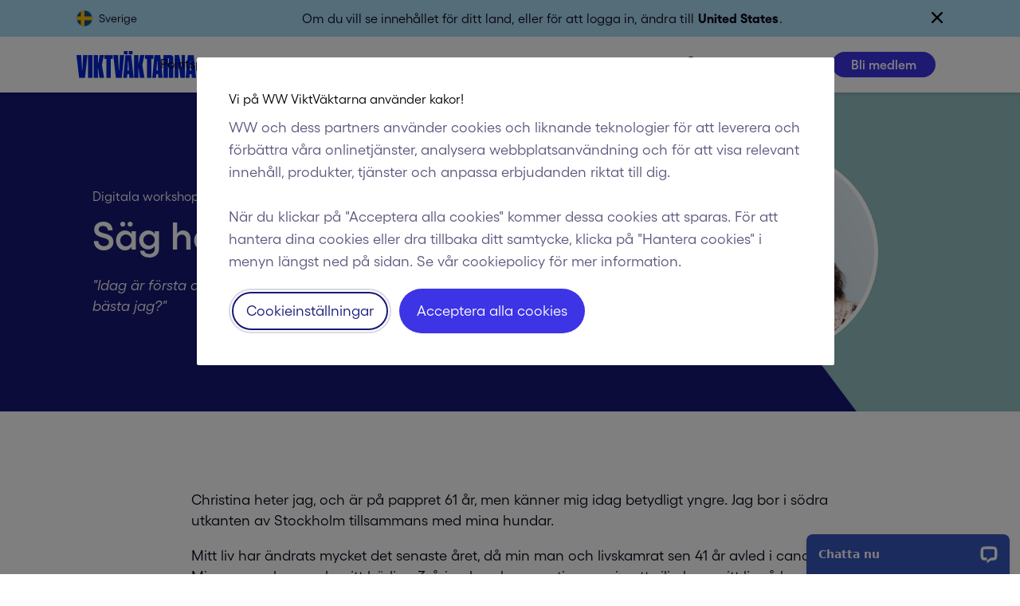

--- FILE ---
content_type: application/javascript; charset=UTF-8
request_url: https://api.livechatinc.com/v3.6/customer/action/get_dynamic_configuration?x-region=us-south1&license_id=9218880&client_id=c5e4f61e1a6c3b1521b541bc5c5a2ac5&url=https%3A%2F%2Fwww.viktvaktarna.se%2Fse%2Flivesanda-workshops%2Fcoach-christina-p&channel_type=code&jsonp=__1pe9ubldmtb
body_size: 255
content:
__1pe9ubldmtb({"organization_id":"e07ca310-41b8-40c2-9e60-5d53a520dd9a","livechat_active":true,"livechat":{"group_id":0,"client_limit_exceeded":false,"domain_allowed":true,"online_group_ids":[0],"config_version":"4277.0.8.847.161.110.70.9.11.6.10.35.474","localization_version":"6bb83031e4f97736cbbada081b074fb6_4223a0106ac093bdf762430870756e1c","language":"sv"},"default_widget":"livechat"});